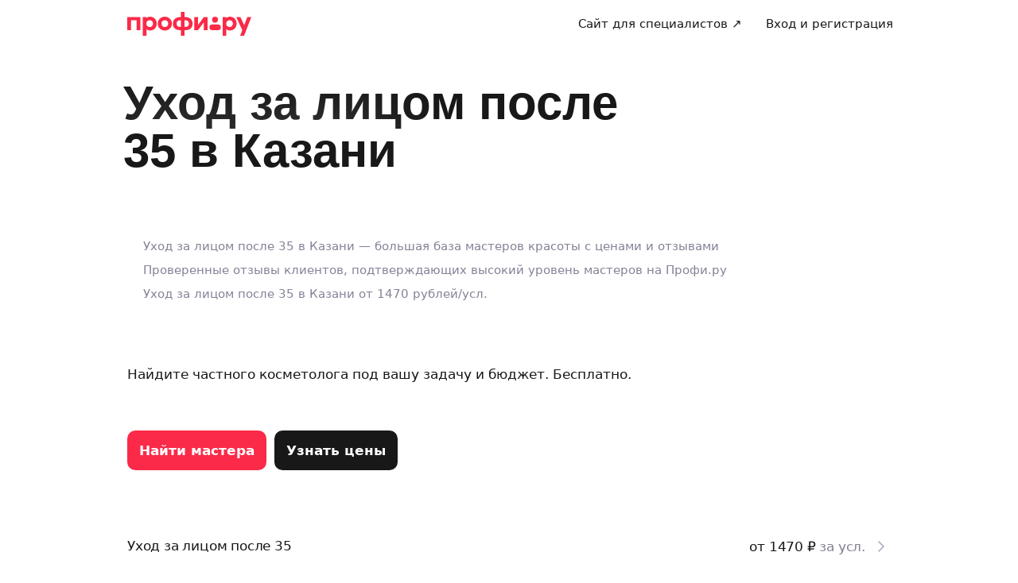

--- FILE ---
content_type: application/x-javascript
request_url: https://ad.adriver.ru/cgi-bin/erle.cgi?sid=226425&bt=62&sz=profi_profi_ru_all-pages&loc=https%253A%252F%252Fprofi.ru%252Fgeo-kzn%252Fkrasota%252Fuhod-za-licom-posle-35%252F&ph=1&rnd=657111&tail256=unknown
body_size: 2293
content:

(function (ph){
try{
var A = self['' || 'AdriverCounterJS'],
	a = A(ph);
a.reply = {
ph:ph,
rnd:'657111',
bt:62,
sid:226425,
pz:0,
sz:'profi_profi_ru_all%2dpages',
bn:0,
sliceid:0,
netid:0,
ntype:0,
tns:0,
pass:'',
adid:0,
bid:2864425,
geoid:267,
cgihref:'//ad.adriver.ru/cgi-bin/click.cgi?sid=226425&ad=0&bid=2864425&bt=62&bn=0&pz=0&xpid=D7j0c9cVOyDljsVP24QnoRA8qKzcbthutZcjCPxEi4rL6lmjQCfoMrApdtUSTT-g51ILUyx0mZyEjIdzn&ref=https:%2f%2fprofi.ru%2fgeo%2dkzn%2fkrasota%2fuhod%2dza%2dlicom%2dposle%2d35%2f&custom=',
target:'_blank',
width:'0',
height:'0',
alt:'AdRiver',
mirror:A.httplize('//masterh5.adriver.ru'), 
comp0:'0/script.js',
custom:{},
track_site:0,
cid:'',
uid:0,
xpid:'D7j0c9cVOyDljsVP24QnoRA8qKzcbthutZcjCPxEi4rL6lmjQCfoMrApdtUSTT-g51ILUyx0mZyEjIdzn'
}
var r = a.reply;

r.comppath = r.mirror + '/images/0002864/0002864425/' + (/^0\//.test(r.comp0) ? '0/' : '');
r.comp0 = r.comp0.replace(/^0\//,'');
if (r.comp0 == "script.js" && r.adid){
	A.defaultMirror = r.mirror; 
	A.loadScript(r.comppath + r.comp0 + '?v' + ph) 
} else if ("function" === typeof (A.loadComplete)) {
   A.loadComplete(a.reply);
}
(function (o) {
	var i, w = o.c || window, d = document, y = 31;
	function oL(){
		if (!w.postMessage || !w.addEventListener) {return;}
		if (w.document.readyState == 'complete') {return sL();}
		w.addEventListener('load', sL, false);
	}
	function sL(){try{i.contentWindow.postMessage('pgLd', '*');}catch(e){}}
	function mI(u, oL){
		var i = d.createElement('iframe'); i.setAttribute('src', o.hl(u)); i.onload = oL; with(i.style){width = height = '10px'; position = 'absolute'; top = left = '-10000px'} d.body.appendChild(i);
		return i;
	}
	function st(u, oL){
		if (d.body){return i = mI(u, oL)}
		if(y--){setTimeout(function(){st(u, oL)}, 100)}
	}
	st(o.hl('https://content.adriver.ru/banners/0002186/0002186173/0/s.html?0&4&6&0&657111&0&0&267&18.223.99.54&javascript&' + (o.all || 0)), oL);
}({
	hl: function httplize(s){return ((/^\/\//).test(s) ? ((location.protocol == 'https:')?'https:':'http:') : '') + s},
        
	
	all: 1
	
}));
}catch(e){} 
}('1'));
